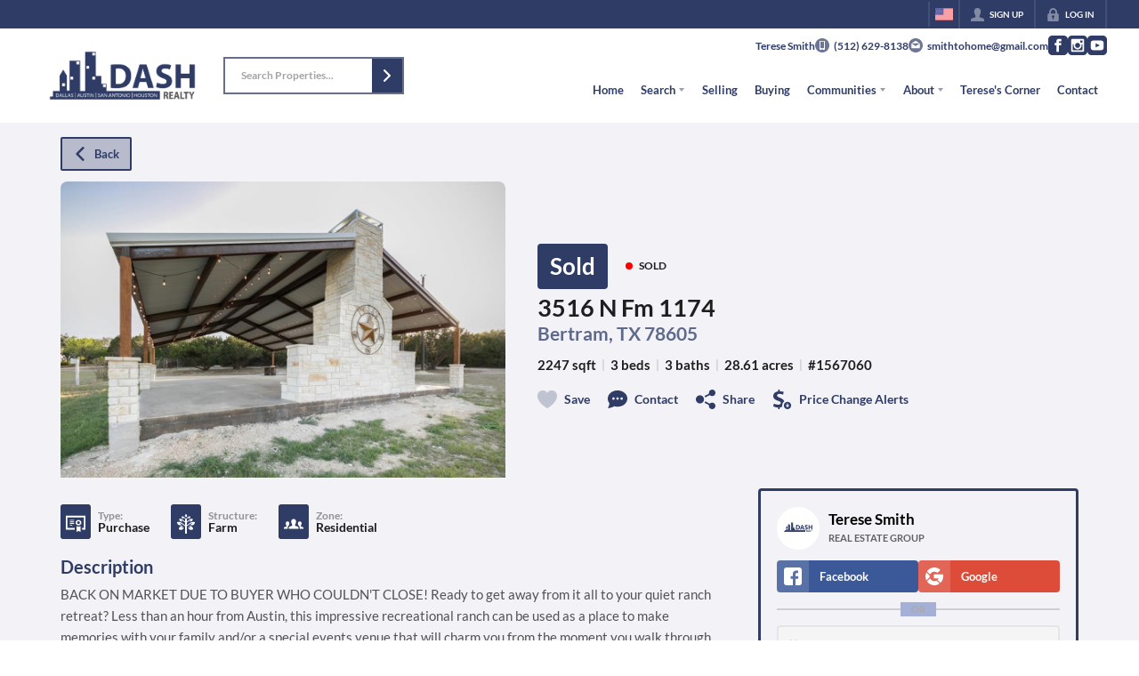

--- FILE ---
content_type: application/javascript
request_url: https://closehackstatic.com/_next/static/chunks/app/%5Bdomain%5D/listings/%5B%5B...path%5D%5D/page-b74a233575777dba.js
body_size: 2270
content:
(self.webpackChunk_N_E=self.webpackChunk_N_E||[]).push([[80967],{6682:(e,t,i)=>{"use strict";i.d(t,{ErrorPage:()=>s});var n=i(95155),s=function(e){var t=e.title,i=void 0===t?"Unable to Load Page":t,s=e.message;return e.errorDetails,(0,n.jsx)("html",{lang:"en",children:(0,n.jsx)("body",{children:(0,n.jsx)("div",{style:{position:"fixed",top:0,left:0,right:0,bottom:0,backgroundColor:"#1a1a1a",display:"flex",alignItems:"center",justifyContent:"center",fontFamily:'-apple-system, BlinkMacSystemFont, "Segoe UI", Roboto, sans-serif'},children:(0,n.jsxs)("div",{style:{maxWidth:"500px",padding:"40px",textAlign:"center"},children:[(0,n.jsx)("div",{style:{fontSize:"48px",marginBottom:"20px"},children:i.includes("Not Found")?"\uD83D\uDD0D":"⚠️"}),(0,n.jsx)("h1",{style:{color:"#ffffff",fontSize:"24px",fontWeight:"600",marginBottom:"16px",lineHeight:"1.3"},children:i}),(0,n.jsx)("p",{style:{color:"#a0a0a0",fontSize:"16px",lineHeight:"1.6"},children:void 0===s?"We're experiencing technical difficulties. Please try again in a few moments.":s}),!1]})})})})}},11978:(e,t,i)=>{"use strict";i.d(t,{default:()=>y});var n=i(61975),s=i(82732),o=i(45849),a=i(22043),r=i(71450),l=i(95155),d=i(20063),c=i(12115),h=i(21505),u=i(7192),f=i(25946);function p(e){var t=e.type,i=e.data,n=e.onClose;i.ok;var a=i.page;return(i.loading,a)?(0,l.jsx)(f.A,{isDash:"public"!=(void 0===t?"public":t),onClose:n,show:!!a,loading:a&&a.loading,navFixedHeight:"var(--nav-height, 84px)",supernavFixedHeight:"var(--supernav-height, 32px)",children:(0,l.jsx)(u.A,(0,o._)((0,s._)({},i),{contextual:!0}))}):null}var x=i(17),g=i(75848),m=i(59466),v=i(84317),_=i.n(v);function y(e){var t=(0,x.o)(),i=t.dispatch,u=t.server,f=u.auth;u.website,u.api_url,u.stylesheets,u.fonts,u.styling;var v=e.type,y=(0,a._)((0,c.useState)(!1),2),b=y[0],j=y[1],w=(0,a._)((0,c.useState)(!1),2),k=w[0],C=w[1],N=(0,a._)((0,c.useState)(null),2),P=N[0],E=N[1],S=(0,d.usePathname)(),z=(0,d.useRouter)(),D=(0,g.Ls)().fetcher;(0,c.useEffect)(function(){var e=S.split("/").filter(Boolean);if("listings"===e[0]&&e.length>=2){var t="/"+e.slice(1).join("/");j(!0),C(!0),E(null),A(t)}else b&&(j(!1),C(!1),E(null))},[S]);var A=function(e){return(0,n._)(function(){var t,n,a,l,d,c;return(0,r.YH)(this,function(r){switch(r.label){case 0:return r.trys.push([0,2,,3]),t=window.location.hostname,[4,D.post("/handlers/front/page-get?domain=".concat(t,"&permalink=/listings").concat(e))];case 1:return console.log("pageBuilder - pageGet",n=r.sent().data),n.ok?(E(n),C(!1),document.title=(null==(l=n.permalink_fetch)||null==(a=l.listing)?void 0:a.address_full)||(null==(c=n.permalink_fetch)||null==(d=c.listing)?void 0:d.address)||"Listing Detail"):(console.error("Listing not found"),j(!1),C(!1)),n.history&&i((0,m.bj)({auth:(0,o._)((0,s._)({},f),{history:n.history})})),[3,3];case 2:return console.error("Error fetching listing data:",r.sent()),j(!1),C(!1),[3,3];case 3:return[2]}})})()},F=function(){j(!1),C(!1),E(null),z.back()};return(0,l.jsxs)(l.Fragment,{children:[e.children,b&&(0,l.jsxs)(l.Fragment,{children:[(0,l.jsx)(h.R9,{onEscape:function(){return F()}}),k?(0,l.jsx)("div",{style:{position:"fixed",top:0,left:0,right:0,bottom:0,backgroundColor:"rgba(0, 0, 0, 0.5)",display:"flex",alignItems:"center",justifyContent:"center",zIndex:9999},children:(0,l.jsx)(_(),{color:"#ffffff",size:60})}):P&&(0,l.jsx)(p,{data:P,onClose:F,type:void 0===v?"public":v})]})]})}},13562:(e,t,i)=>{Promise.resolve().then(i.bind(i,6682)),Promise.resolve().then(i.bind(i,48839)),Promise.resolve().then(i.bind(i,11978)),Promise.resolve().then(i.bind(i,35379))},25946:(e,t,i)=>{"use strict";i.d(t,{A:()=>h});var n=i(22043),s=i(95155),o=i(12115),a=i(47650),r=i(84317),l=i.n(r),d=i(46010),c=i(30218).Ay.div.withConfig({componentId:"sc-135eb5bf-0"})(["position:fixed;top:",";left:",";bottom:0;right:0;display:flex;justify-content:center;background-color:rgba(0,0,0,0.85);z-index:100;padding-top:40px;.swift_modal{background:var(--dash-bg,white);color:var(--dash-text,inherit);width:90%;overflow-y:auto;max-width:1200px;}.swift_modal_header{display:flex;position:sticky;top:0;background:var(--dash-bg,white);z-index:1000;.swift_modal_header_close{padding:16px;display:flex;align-items:center;cursor:pointer;i{margin-right:6px;i[data-mask-icon]{width:16px;height:16px;background-color:",";}}span{font-size:15px;font-weight:600;color:",";}}}.swift_modal_body{}.swift_modal_body_loading{padding:48px 18px;display:flex;justify-content:center;span{}}"],function(e){return e.$isDash?"0":"calc(var(--nav-height, 84px) + var(--supernav-height, 32px))"},function(e){return e.$isDash?"var(--dash-nav-width, 220px)":"0"},function(e){return e.theme.color_primary},function(e){return e.theme.color_primary});let h=function(e){var t=e.returnText,i=void 0===t?"Return":t,r=e.show,h=e.onClose,u=e.children,f=(e.title,e.loading),p=e.isDash,x=void 0===p?null:p,g=(0,n._)((0,o.useState)(!1),2),m=g[0],v=g[1];(0,o.useEffect)(function(){v(!0)},[]);var _=(void 0===f?null:f)?(0,s.jsx)(c,{$isDash:x,onClick:function(){return h()},children:(0,s.jsxs)("div",{className:"swift_modal",onClick:function(e){return e.stopPropagation()},children:[(0,s.jsx)("div",{className:"swift_modal_header",children:(0,s.jsxs)("div",{className:"swift_modal_header_close",onClick:h,children:[(0,s.jsx)(d.A,{i:"back"}),(0,s.jsx)("span",{children:i})]})}),(0,s.jsx)("div",{className:"swift_modal_body",children:(0,s.jsx)("div",{className:"swift_modal_body_loading",children:(0,s.jsx)(l(),{})})})]})}):void 0!==r&&r?(0,s.jsx)(c,{onClick:function(){return h()},$isDash:x,children:(0,s.jsxs)("div",{className:"swift_modal",onClick:function(e){return e.stopPropagation()},children:[(0,s.jsx)("div",{className:"swift_modal_header",children:(0,s.jsxs)("div",{className:"swift_modal_header_close",onClick:h,children:[(0,s.jsx)(d.A,{i:"back"}),(0,s.jsx)("span",{children:i})]})}),(0,s.jsx)("div",{className:"swift_modal_body",children:void 0===u?null:u})]})}):null;return m?a.createPortal(_,document.getElementById("swift-modal")):null}}},e=>{e.O(0,[79621,77427,81127,80586,35647,49817,21864,34673,39630,12772,24136,85606,87149,30030,12389,16745,55325,6659,14087,19962,98354,79472,39422,81897,17330,98738,17808,68076,74899,40802,45617,39697,35379,28441,89342,31255,77358],()=>e(e.s=13562)),_N_E=e.O()}]);